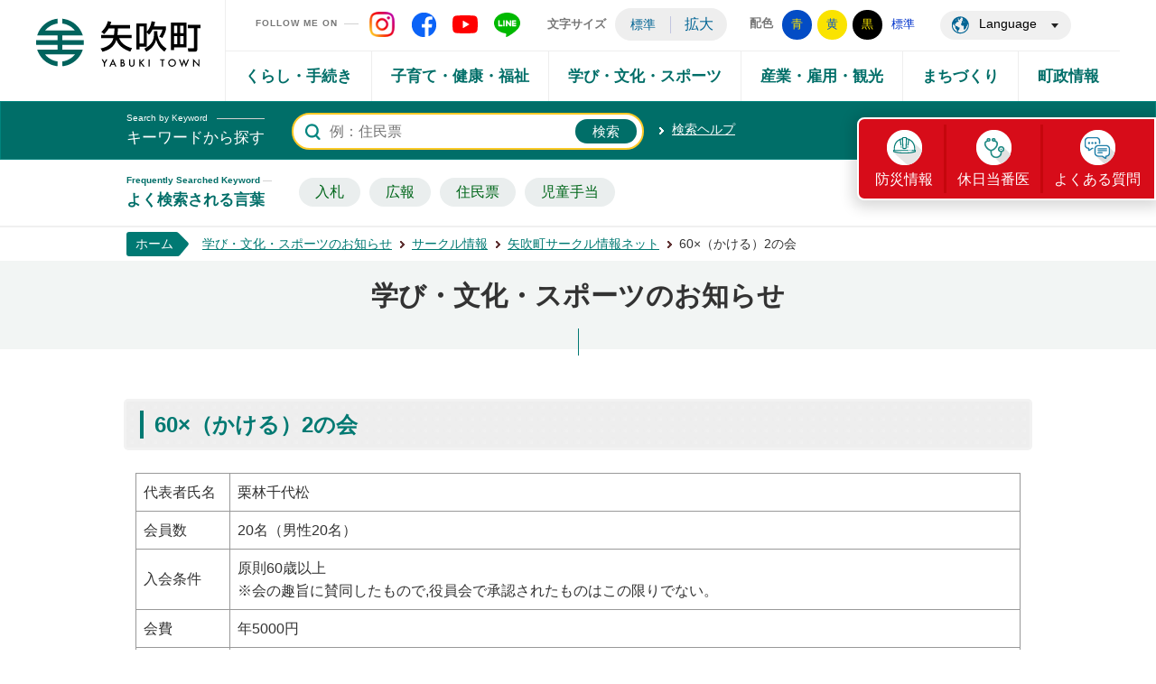

--- FILE ---
content_type: text/html
request_url: https://www.town.yabuki.fukushima.jp/page/page002769.html
body_size: 5541
content:
<!DOCTYPE html>
<html lang="ja">
<head>
<meta charset="utf-8">
<meta name="format-detection" content="telephone=no">
<meta name="viewport" content="width=1300">
<title>60×（かける）2の会&nbsp;|&nbsp;矢吹町公式ホームページ</title>
<link rel="shortcut icon" href="../favicon.ico" />
<link rel="apple-touch-icon" href="../web_clip_icon.png" />
<link rel="stylesheet" href="../skin/default/css/import.css" type="text/css" media="all" />
<link rel="stylesheet" href="../skin/common/css/print.css" type="text/css" media="print" />
<script src="../skin/common/js/jquery.js"></script>
<script src="../skin/common/js/jquery.jg.js"></script>
<script src="../skin/common/js/functions.js"></script>
<script src="../skin/common/js/plugins.js"></script>
<script src="../skin/common/js/rwdImageMaps.js"></script>
<script src="../skin/common/js/colorbox/colorbox.js"></script>
<script src="../skin/common/js/ready.common.js"></script>
<script type="text/javascript" src="../count.php?type=1&amp;code=2769&amp;career=0" id="myTypeCode"></script>
</head>
<body id="default">
	<div id="container">
		<header id="header">
			<div id="headerInner">
				<h1 id="logoTitle"><a href="../" title="矢吹町ホームページへ">矢吹町ホームページ</a></h1>
				<div id="headerContents">
					<span class="hide"><a href="#wrapper">本文へ移動する</a></span>
					<div id="tools">
						<div id="toolsInner">
							<div id="headerSns">
								<span id="snsTitle">FOLLOW ME ON</span>
								<ul>
									<li class="snsInstagram"><a href="https://instagram.com/yabuki_official?igshid=11hjuazzqgvt8" target="_blank">矢吹町 Instagram</a></li>
									<li class="snsFacebook"><a href="https://www.facebook.com/yabuki.town/" target="_blank">矢吹町 Facebook</a></li>
									<li class="snsYoutube"><a href="https://www.youtube.com/channel/UCxXoWh4iQKOp-VuzWHMYV5g" target="_blank">矢吹町 YouTube</a></li>
									<li class="snsLine"><a href="https://page.line.me/326fyesz" target="_blank">矢吹町 LINE</a></li>
								</ul>
							</div>
							<dl id="sizeChanger">
								<dt>文字サイズ</dt>
								<dd id="df"><span tabindex="0">標準</span></dd>
								<dd id="zf"><span tabindex="0">拡大</span></dd>
							</dl>
							<dl id="colorChanger">
								<dt>配色</dt>
								<dd id="bg_blue"><a href="../skin/common/css/colorChanger/bg_blue.css" title="背景を青色にします">青</a></dd>
								<dd id="bg_yellow"><a href="../skin/common/css/colorChanger/bg_yellow.css" title="背景を黄色にします">黄</a></dd>
								<dd id="bg_black"><a href="../skin/common/css/colorChanger/bg_black.css" title="背景を黒色にします">黒</a></dd>
								<dd id="bg_default"><a href="#" title="背景を白(標準)にします">標準</a></dd>
							</dl>
							<div id="foreigners">
								<span id="btnForeigners" tabindex="0">Language</span>
								<ul>
									<li><a href="https://www-town-yabuki-fukushima-jp.translate.goog/page/page002769.html?_x_tr_sl=ja&amp;_x_tr_tl=en&amp;_x_tr_hl=ja&amp;_x_tr_pto=nui" target="_blank">English</a></li>
									<li><a href="https://www-town-yabuki-fukushima-jp.translate.goog/page/page002769.html?_x_tr_sl=ja&amp;_x_tr_tl=zh-CN&amp;_x_tr_hl=ja&amp;_x_tr_pto=nui" target="_blank">简体中文</a></li>
									<li><a href="https://www-town-yabuki-fukushima-jp.translate.goog/page/page002769.html?_x_tr_sl=ja&amp;_x_tr_tl=zh-TW&amp;_x_tr_hl=ja&amp;_x_tr_pto=nui" target="_blank">繁體中文</a></li>
									<li><a href="https://www-town-yabuki-fukushima-jp.translate.goog/page/page002769.html?_x_tr_sl=ja&amp;_x_tr_tl=fr&amp;_x_tr_hl=ja&amp;_x_tr_pto=nui" target="_blank">français</a></li>
									<li><a href="https://www-town-yabuki-fukushima-jp.translate.goog/page/page002769.html?_x_tr_sl=ja&amp;_x_tr_tl=ko&amp;_x_tr_hl=ja&amp;_x_tr_pto=nui" target="_blank">한국어</a></li>
									<li><a href="https://www-town-yabuki-fukushima-jp.translate.goog/page/page002769.html?_x_tr_sl=ja&amp;_x_tr_tl=pt&amp;_x_tr_hl=ja&amp;_x_tr_pto=nui" target="_blank">Portugues</a></li>
									<li><a href="https://www-town-yabuki-fukushima-jp.translate.goog/page/page002769.html?_x_tr_sl=ja&amp;_x_tr_tl=es&amp;_x_tr_hl=ja&amp;_x_tr_pto=nui" target="_blank">Español</a></li>
									<li><a href="https://www-town-yabuki-fukushima-jp.translate.goog/page/page002769.html?_x_tr_sl=ja&amp;_x_tr_tl=th&amp;_x_tr_hl=ja&amp;_x_tr_pto=nui" target="_blank">ไทย</a></li>
								</ul>
							</div>
						</div>
					<!-- /#tools --></div>
					<nav id="gNav">
						<div id="gNavInner">
							<ul>
								<li class="nav01"><a href="../page/dir000002.html">くらし・手続き</a>
									<div class="gNavBox">
										<div class="gNavBoxInner">
											<div class="gNavBoxContents">
												<h2>くらし・手続き</h2>
												<div class="gNavBoxContentsInner">
												</div>
											</div>
										</div>
									</div>
								</li>
								<li class="nav02"><a href="../page/dir000003.html">子育て・健康・福祉</a>
									<div class="gNavBox">
										<div class="gNavBoxInner">
											<div class="gNavBoxContents">
												<h2>子育て・健康・福祉</h2>
												<div class="gNavBoxContentsInner">
												</div>
											</div>
										</div>
									</div>
								</li>
								<li class="nav03"><a href="../page/dir000004.html">学び・文化・スポーツ</a>
									<div class="gNavBox">
										<div class="gNavBoxInner">
											<div class="gNavBoxContents">
												<h2>学び・文化・スポーツ</h2>
												<div class="gNavBoxContentsInner">
												</div>
											</div>
										</div>
									</div>
								</li>
								<li class="nav04"><a href="../page/dir000005.html">産業・雇用・観光</a>
									<div class="gNavBox">
										<div class="gNavBoxInner">
											<div class="gNavBoxContents">
												<h2>産業・雇用・観光</h2>
												<div class="gNavBoxContentsInner">
												</div>
											</div>
										</div>
									</div>
								</li>
								<li class="nav05"><a href="../page/dir000006.html">まちづくり</a>
									<div class="gNavBox">
										<div class="gNavBoxInner">
											<div class="gNavBoxContents">
												<h2>まちづくり</h2>
												<div class="gNavBoxContentsInner">
												</div>
											</div>
										</div>
									</div>
								</li>
								<li class="nav06"><a href="../page/dir000007.html">町政情報</a>
									<div class="gNavBox">
										<div class="gNavBoxInner">
											<div class="gNavBoxContents">
												<h2>町政情報</h2>
												<div class="gNavBoxContentsInner">
												</div>
											</div>
										</div>
									</div>
								</li>
							</ul>
						</div>
					</nav>
				<!-- /#headerContents --></div>
			</div>
			<div id="searchBlock">
				<div id="searchBlockInner">
					<div id="searchTitle"><span class="subTitle">Search by Keyword</span><span class="innerTitle">キーワードから探す</span></div>
					<div id="searchBox">
						<div id="googleBox">
							<form id="cse-search-box" action="../search.php">
								<input type="hidden" name="cx" value="">
								<input type="hidden" name="ie" value="UTF-8">
								<input id="google_field" type="text" name="keyword" placeholder="例：住民票">
								<input id="btn_google_search" type="submit" name="sa" value="検索">
							</form>
						</div>
					</div>
					<a id="searchLink" href="#">検索ヘルプ</a>
				</div>
			</div>
			<div id="wellSearchKeyword">
				<div id="keywordTitle"><span class="subTitle">Frequently Searched Keyword</span><span class="innerTitle">よく検索される言葉</span></div>
			</div>
			<div id="emergency">
				<div id="emergencyInner">
					<ul>
						<li id="disasterBtn"><a href="../page/dir002255.html">防災情報</a></li>
						<li id="toubaniBtn"><a href="../page/page001738.html">休日当番医</a></li>
						<li id="questionBtn"><a href="../faq_ranking.php">よくある質問</a></li>
					</ul>
				</div>
			</div>
		<!-- /#header --></header>
		<div id="wrapper">
<nav id="topicpath">
			<ol>
				<li class="first"><a href="../">ホーム</a></li>
				<li><a href="dir000004.html">学び・文化・スポーツのお知らせ</a></li>
<li><a href="dir002273.html">サークル情報</a></li>
<li><a href="dir001296.html">矢吹町サークル情報ネット</a></li>
<li>60×（かける）2の会</li>
			</ol>
		<!-- /#topicpath --></nav>
<h2 id="categoryTitle"><span class="innerTitle">学び・文化・スポーツのお知らせ</span></h2>
<main id="main">
			<div id="mainContents">
<h1 id="pageTitle"><span class="innerTitle">60×（かける）2の会</span></h1>
<div id="contents">
					<table border="0">
<tbody>
<tr>
<td>代表者氏名</td>
<td>栗林千代松</td>
</tr>
<tr>
<td>会員数</td>
<td>20名（男性20名）</td>
</tr>
<tr>
<td>入会条件</td>
<td>原則60歳以上<br />※会の趣旨に賛同したもので,役員会で承認されたものはこの限りでない。</td>
</tr>
<tr>
<td>会費</td>
<td>年5000円</td>
</tr>
<tr>
<td>主な活動場所</td>
<td>セミナー会場</td>
</tr>
<tr>
<td>定例活動日</td>
<td>偶数月にセミナーを開く</td>
</tr>
<tr>
<td>活動目的</td>
<td>本会は、自己治癒力を高めるためにの活動を具体的に行い,本来人間に備えられている健康寿命で長生きのできる社会環境を作ることを目的とする。</td>
</tr>
<tr>
<td>活動内容</td>
<td>
<ol>
<li>定期的な研修会の開催。</li>
<li>積極的な外部講師を迎えての研修会（セミナー）の開催。</li>
<li>各自にあった自己治癒力の発掘と情報の発信及びコンタクト。</li>
<li>その他本会の目的を達成させるために必要な活動（事業）の開催。</li>
</ol>
</td>
</tr>
<tr>
<td>団体設立年月日</td>
<td>平成30年6月2日</td>
</tr>
</tbody>
</table>
				</div>
<div class="reference">
					<h2>問い合わせ先</h2>
					<div class="inner">
						<h3>このページに関するお問い合わせは<a href="https://www.town.yabuki.fukushima.jp/section.php?code=26">生涯学習課 中央公民館</a>です。</h3>
<p>矢吹町複合施設KOKOTTO　〒969-0213　福島県西白河郡矢吹町本町165番地</p>
<p>電話番号：0248-42-2829</p>
<a class="btn_more" href="https://www.town.yabuki.fukushima.jp/inq.php?mode=detail&amp;code=26&amp;code2=37&amp;ssl=1">メールでのお問い合わせはこちら</a>

					<!-- /.inner --></div>
				<!-- /.reference --></div>
		<div class="enquete">
			<h2>アンケート</h2>
			<div class="inner">
				<p>矢吹町ホームページをより良いサイトにするために、皆さまのご意見・ご感想をお聞かせください。<br />なお、この欄からのご意見・ご感想には返信できませんのでご了承ください。</p>
				<form action="../enq.php" method="post" target="_blank">
					<fieldset class="fieldgroup">
						<legend class="enqQ">Q.このページはお役に立ちましたか？</legend>
							<input type="radio" value="0" name="enq_q1" id="enq_q1_0" />
							<label for="enq_q1_0">非常に役に立った</label>
							<input type="radio" value="1" name="enq_q1" id="enq_q1_1" />
							<label for="enq_q1_1">役に立った</label>
							<input type="radio" value="2" name="enq_q1" id="enq_q1_2" />
							<label for="enq_q1_2">どちらともいえない</label>
							<input type="radio" value="3" name="enq_q1" id="enq_q1_3" />
							<label for="enq_q1_3">役に立たなかった</label>
					</fieldset>
					<div class="fieldgroup">
						<label for="enq" class="enqQ">ご意見・ご感想等がございましたら下記をご入力し送信ください。</label>
						<textarea id="enq" name="enq_content" rows="" cols=""></textarea>
					</div>
					<div class="btn">
						<input type="hidden" name="p_code" value="2769" />
						<input type="submit" value="送信" />
						<input type="reset" value="クリア" />
					</div>
				</form>
			</div>
		</div>
<!-- /#mainContents --></div>
<div id="pageInfo">
			<div id="pageInfoInner">
				<ul>
					<li id="counter" title="このページのアクセス数">【閲覧数】<span></span></li>
					<li id="update" title="最終更新日">【更新日】<span>2020年6月24日</span></li>
					<li id="print" title="このページを印刷する"><span tabindex="0">印刷する</span></li>
				</ul>
			</div>
		<!-- /#pageInfo --></div>
<div id="lNav">
			<ul>
<li><a href="page005971.html">歌声喫茶ともしび</a></li>
<li><a href="page009299.html">フェザント卓球会</a></li>
<li><a href="page005961.html">自彊術なでしこ会</a></li>
<li><a href="page005960.html">お茶の事始め</a></li>
<li><a href="page005889.html">JA夢みなみしらかわ女性部三神支部</a></li>
<li><a href="page005161.html">矢吹わかば太極拳</a></li>
<li><a href="page005160.html">矢吹中華太極拳愛好会</a></li>
<li><a href="page005110.html">矢吹庭球会</a></li>
<li><a href="page004562.html">矢吹蝶の里愛好会</a></li>
<li><a href="page004560.html">ゆるトレ体操クラブ</a></li>
<li><a href="page004558.html">矢吹町文化協会</a></li>
<li><a href="page004496.html">シャトルプラス矢吹</a></li>
<li><a class="active" href="page002769.html">60×（かける）2の会</a></li>
<li><a href="page002613.html">白河民商矢吹町連絡協議会</a></li>
<li><a href="page002608.html">たんぽぽ（バレーボール）</a></li>
<li><a href="page002602.html">ピンポン愛好会</a></li>
<li><a href="page002587.html">神田カラオケクラブ</a></li>
<li><a href="page002585.html">体操愛好会</a></li>
<li><a href="page002583.html">スマイル3B</a></li>
<li><a href="page002575.html">中畑3B体操愛好会</a></li>
<li><a href="page002561.html">卓球クラブ未来</a></li>
<li><a href="page002560.html">ひまわり卓球クラブ</a></li>
<li><a href="page002530.html">あぶくまサイクリングクラブ</a></li>
<li><a href="page002517.html">すずらんカラオケクラブ</a></li>
<li><a href="page002515.html">あすなろクラブ</a></li>
<li><a href="page001994.html">トロワ・リール（合唱）</a></li>
<li><a href="page001993.html">英会話喫茶“GET”</a></li>
<li><a href="page001972.html">矢吹太極拳倶楽部</a></li>
<li><a href="page001971.html">圓谷歌謡教室</a></li>
<li><a href="page001514.html">矢吹レクダンス愛好会</a></li>
<li><a href="page001460.html">矢吹スポーツ民踊ひまわり会</a></li>
<li><a href="page001459.html">矢吹グラウンドゴルフ協会</a></li>
<li><a href="page001101.html">フラすみれクラブ</a></li>
<li><a href="page001108.html">矢吹町美術愛好会</a></li>
<li><a href="page001110.html">北陵太鼓</a></li>
<li><a href="page001113.html">矢吹ペンクラブ</a></li>
<li><a href="page001116.html">みちのく1/2句会</a></li>
<li><a href="page001117.html">矢吹町郷土史研究会</a></li>
<li><a href="page001123.html">矢吹町諸流茶道連合会</a></li>
<li><a href="page001128.html">矢吹町卓球愛好会</a></li>
<li><a href="page001130.html">かえるっぱクラブ</a></li>
<li><a href="page001132.html">矢吹カメラ愛好会</a></li>
<li><a href="page001138.html">花吹流寿々蘭会</a></li>
<li><a href="page001140.html">昭和歌謡会</a></li>
<li><a href="page001142.html">ShuN-R@n GIRLS☆</a></li>
<li><a href="page001143.html">あぶくまギタークラブ</a></li>
<li><a href="page001145.html">コールあゆり</a></li>
<li><a href="page001148.html">ヨガ サークル アーサナ</a></li>
<li><a href="page001149.html">健康増進愛好会</a></li>
<li><a href="page001150.html">おはなしボランティアサークル おひさま</a></li>
<li><a href="page001151.html">特定非営利活動法人 ふれっしゅ・すてーじ</a></li>
<li><a href="page001152.html">ジャディス愛好会りんどう</a></li>
<li><a href="page001153.html">県南生協矢吹こーぷ委員会（料理サークル）</a></li>
<li><a href="page001156.html">ボーイスカウト福島連盟矢吹第一団</a></li>
<li><a href="page001157.html">中国語愛好会</a></li>
<li><a href="page001158.html">矢吹町バンド連合会</a></li>
<li><a href="page001159.html">矢吹ヶ原グリークラブ</a></li>
<li><a href="page001161.html">ジャディス愛好会 ひまわり</a></li>
</ul>

		<!-- /#lNav --></div>
<!-- /#wrapper --></div>
<!-- /#container --></div>
<footer id="footer">
	<div id="footerInner">
		<div id="footerInfo">
			<a id="footerLogo" href="../">矢吹町役場</a>
			<ul class="footerNav">
				<li><a href="https://www.google.co.jp/maps?q=37.201278,140.338608&z=15&hl=ja" target="_blank">役場案内</a></li>
				<li><a href="../section.php">各課紹介</a></li>
			</ul>
			<dl>
				<dt>住所 /</dt>
				<dd>〒969-0296 福島県西白河郡矢吹町一本木101</dd>
			</dl>
			<dl>
				<dt>電話番号 /</dt>
				<dd>0248-42-2111</dd>
			</dl>
			<dl>
				<dt>開庁時間 /</dt>
				<dd>8時30分から17時15分（※土・日・祝日を除く）</dd>
			</dl>
			<ul class="footerSns">
        		<li class="btnInstagram"><a href="https://www.instagram.com/yabuki_official/" target="_blank">Instagram</a></li>
            	<li class="btnFacebook"><a href="https://www.facebook.com/%E9%96%8B%E6%8B%93%E3%81%AE%E7%94%BA-%E7%9F%A2%E5%90%B9-514258725424418/" target="_blank">Facebook</a></li>
            	<li class="btnYoutube"><a href="https://www.youtube.com/channel/UCxXoWh4iQKOp-VuzWHMYV5g" target="_blank">Youtube</a></li>
            	<li class="btnLINE"><a href="https://page.line.me/326fyesz" target="_blank">LINE</a></li>
       		</ul>
		</div>
		<div id="footerContents">
			<div id="jinkouBox">
				<iframe id="jinkou" width="100%" height="135" src="../population/index.html" scrolling="no" title="人口" frameborder="0"></iframe>
			</div>
			<div id="footerNav">
				<ul>
					<li><a href="../page/page003118.html">コンビニプリントサービス</a></li>
					<li><a href="../sitemap.php">サイトマップ</a></li>
					<li><a href="../page/page001081.html">個人情報保護方針</a></li>
					<li><a href="../inq.php">お問い合わせ</a></li>
				</ul>
			</div>
		</div>
	</div>
	<div id="footerBottm">
		<div id="footerBottmInner">
			<p id="copyright"><span id="copyrightInner">&copy; Town of Yabuki.</span></p>
			<a id="pageTop" href="#container">このページの先頭に戻る</a>
		</div>
	</div>
	</footer>
	<div id="viewPC2SP"><a href="https://www.town.yabuki.fukushima.jp/ua.php?type=1&amp;code=2769&amp;now_type=1">スマートフォン用ページで見る</a></div>
</body>
</html>


--- FILE ---
content_type: text/html
request_url: https://www.town.yabuki.fukushima.jp/population/index.html
body_size: 272
content:
<!DOCTYPE html PUBLIC "-//W3C//DTD XHTML 1.0 Transitional//EN" "http://www.w3.org/TR/xhtml1/DTD/xhtml1-transitional.dtd">
<html lang="ja" xml:lang="ja" xmlns="http://www.w3.org/1999/xhtml">
<head>
<meta http-equiv="Content-Type" content="text/html; charset=utf-8" />
<meta http-equiv="Content-Style-Type" content="text/css" />
<meta http-equiv="Content-Script-Type" content="text/javascript" />
<meta http-equiv="X-UA-Compatible" content="IE=edge" />
<title>人口と世帯&nbsp;|&nbsp;矢吹町公式ホームページ</title>
<link rel="stylesheet" href="../skin/z99_jinkou/css/import.css" media="all" />
</head>
<body>
<div id="jinkouBox">
	<h2>人口と世帯数（令和7年12月1日）</h2>
	<div id="townIntroduction">
	<dl>
		<dt>総人口</dt>
		<dd><span class="jinkouNumber">16,716</span>人</dd>
	</dl>
	<dl>
		<dt>男性</dt>
		<dd><span class="jinkouNumber">8,318</span>人</dd>
	</dl>
	<dl>
		<dt>女性</dt>
		<dd><span class="jinkouNumber">8,398</span>人</dd>
	</dl>
	<dl>
		<dt>世帯</dt>
		<dd><span class="jinkouNumber">6,515</span>戸</dd>
	</dl>
	</div>
</div>
</body>
</html>


--- FILE ---
content_type: text/css
request_url: https://www.town.yabuki.fukushima.jp/skin/common/css/option.css
body_size: 1188
content:
@charset "UTF-8";

/*****************************************
		Calendar Inner Page
*****************************************/
.calendar_page {
	clear: both;
	width: 1000px;
	margin: 25px auto;
	position: relative;
}
.calendar_page table {
	background: #FFF;
	width: 100%;	
	border: solid 1px #CCC;
}
.calendar_page table caption {
	padding: 5px 0;
	text-align: center;
}
.calendar_page table thead th {
	padding: 5px 0;
	text-align: center;
	border-bottom: solid 1px #CCC;
	border-left: solid 1px #CCC;
	background: #FFFAE2;
}
.calendar_page table thead th.sun {
	background: #FFDFE3;
}
.calendar_page table thead th.sat {
	background: #ACD5E9;
}
.calendar_page table tbody td {
	padding: 5px 0;
	text-align: center;
	border-left: solid 1px #CCC;
	border-bottom: dotted 1px #CCC;
}
.calendar_page table td.today { background: #FFEDCB; }
.calendar_page table td a { color: #00F; }
.calendar_page table td a:visited { color: #606; }
.calendar_page table td.sun { color: #D90000; }
.calendar_page table td.sat { color: #4072A7; }
.calendar_page_prev_month,
.calendar_page_next_month {
	background: url(../img/option/page_calendar_nav.png) 0 0 no-repeat;
	background-color: #006E68;
	width: 20px;
	height: 20px;
	text-indent: 100%;
	overflow: hidden;
	white-space: nowrap;
	position: absolute;
	top: 6px;
	cursor: pointer;
	color: #FFF;
}
.calendar_page_prev_month {
	background-position: 0 0 !important;
	left: 20px;
}
.calendar_page_next_month {
	background-position: -20px 0 !important;
	right: 20px;
}
.calendar_page_prev_month:hover,
.calendar_page_next_month:hover {
	background-color: #000;
}
/*****************************************
				Open Data
*****************************************/
.openDataFileDL {
	clear: both;
	background: #FFF;
	width: 1000px;
	margin: 25px auto;
	padding: 6px;
	overflow: hidden;
	border: 1px solid #DDD;
	border-radius: 4px;
	box-sizing: border-box;
}
.openDataFileDL h2 {
	background: url("../img/option/option_line.png") 12px 50% no-repeat #000;
	padding: 0 0 0 25px;
	line-height: 46px;
	font-weight: bold;
	font-size: 120%;
	color: #FFF;
	border-radius: 4px;
}
.openDataFileDL .inner {
	padding: 8px;
}
.openDataFileDL .inner ul {
	margin: 0 0 7px 0;
	padding: 0;
	list-style: none;
}
.openDataFileDL .inner ul li {
	padding: 5px 5px 5px 20px;
	background: url(../img/parts/list_point01.png) 0 13px / 15px auto no-repeat;
	border-bottom: dotted 1px #CCC;
}
.openDataFileDL .inner ul li:last-child {
	border-bottom: none;
}
.openDataFileDL .inner ul li a {
	margin: 0 10px 0 0;
}
.openDataFileDL .inner ul li .odfExt {
	display: inline-block;
	margin: 0 10px 0 0;
	padding: 8px 12px;
	background: #0F3D90;
	border-radius: 50px;
	color: #FFF;
	font-size: 93%;
	letter-spacing: 0.1em;
	text-align: center;
	line-height: 1;
}
/*****************************************
			File Download
*****************************************/
.fileDL {
	clear: both;
	background: #FFF;
	width: 1000px;
	margin: 25px auto;
	padding: 6px;
	overflow: hidden;
	border: 1px solid #DDD;
	border-radius: 4px;
	box-sizing: border-box;
}
.fileDL h2 {
	background: url(../img/option/option_line.png) 12px 50% no-repeat #000;
	padding: 0 0 0 25px;
	line-height: 46px;
	font-weight: bold;
	font-size: 120%;
	color: #FFF;
	border-radius: 4px;
}
.fileDL .inner {
	padding: 8px;
}
.fileDL .inner ul {
	margin: 0 0 7px 0;
	padding: 0;
	list-style: none;
}
.fileDL .inner ul li {
	padding: 5px 5px 5px 33px;
	border-bottom: dotted 1px #333;
}
.fileDL .inner ul li.doc { background: url(../img/option/icon_word.gif) 5px 6px no-repeat; }
.fileDL .inner ul li.xls { background: url(../img/option/icon_excel.gif) 5px 6px no-repeat; }
.fileDL .inner ul li.pdf { background: url(../img/option/icon_pdf.gif) 5px 6px no-repeat; }
.fileDL .inner ul li.zip { background: url(../img/option/icon_zip.gif) 5px 6px no-repeat; }
.fileDL .inner ul li.docx { background: url(../img/option/icon_word.gif) 5px 6px no-repeat; }
.fileDL .inner ul li.xlsx { background: url(../img/option/icon_excel.gif) 5px 6px no-repeat; }
.fileDL .inner ul li a {
	margin: 0 10px 0 0;
}
.fileDL .adobe {
	overflow: hidden;
	_height: 1%;
}
.fileDL .adobe img {
	margin: 5px 10px 0 0;
	float: left;
	_display: inline;
}
.fileDL .adobe p {
	padding: 5px 0 0 0;
	font-size: 93%;
	line-height: 1.41;
	overflow: hidden;
	_zoom: 1;
}
/*****************************************
			FAQ Collection
*****************************************/
.faqCollection {
	clear: both;
	background: #FFF;
	width: 1000px;
	margin: 25px auto;
	padding: 6px;
	overflow: hidden;
	border: 1px solid #DDD;
	border-radius: 4px;
	box-sizing: border-box;
}
.faqCollection h2 {
	background: url(../img/option/option_line.png) 12px 50% no-repeat #000;
	padding: 0 0 0 25px;
	line-height: 46px;
	font-weight: bold;
	font-size: 120%;
	color: #FFF;
	border-radius: 4px;
}
.faqCollection .inner {
	padding: 8px;
}
.faqCollection .inner h3 {
	margin: 0 0 5px 0;
	font-size: 107%;
	font-weight: bold;
}
.faqCollection .inner ul {
	margin: 0 -8px 10px -8px;
	padding: 0 15px 10px 15px;
	list-style: none;
	border-bottom: dotted 1px #333;
}
.faqCollection .inner ul li {
	padding: 0 0 0 20px;
	background: url(../img/parts/list_point01.png) 0 6px / 15px auto no-repeat;
}
.faqCollection .inner ul li a {
	margin: 0 5px 0 0;
}
.faqCollection .inner .btn_more {
	display: inline-block;
	height: 40px;
	margin: 5px 0 0 0;
	padding: 0 10px;
	line-height: 40px;
	background-color: #006E68;
	font-size: 90%;
	font-weight: bold;
	text-decoration: none;
	text-align: center;
	color: #FFF;
}
.faqCollection .inner .btn_more:hover {
	background-color: #000;
	color: #FFF;
}
/*****************************************
			Related Pages
*****************************************/
.relPage {
	clear: both;
	background: #FFF;
	width: 1000px;
	margin: 25px auto;
	padding: 6px;
	overflow: hidden;
	border: 1px solid #DDD;
	border-radius: 4px;
	box-sizing: border-box;
}
.relPage h2 {
	background: url(../img/option/option_line.png) 12px 50% no-repeat #000;
	padding: 0 0 0 25px;
	line-height: 46px;
	font-weight: bold;
	font-size: 120%;
	color: #FFF;
	border-radius: 4px;
}
.relPage .inner {
	padding: 8px;
}
.relPage .inner ul {
	padding: 0 7px;
	list-style: none;
}
.relPage .inner ul li {
	padding: 0 0 0 20px;
	background: url(../img/parts/list_point01.png) 0 6px / 15px auto no-repeat;
}
/*****************************************
				Reference
*****************************************/
.reference {
	clear: both;
	background: #FFF;
	width: 1000px;
	margin: 25px auto;
	padding: 6px;
	overflow: hidden;
	border: 1px solid #DDD;
	border-radius: 4px;
	box-sizing: border-box;
}
.reference h2 {
	background: url(../img/option/option_line.png) 12px 50% no-repeat #000;
	padding: 0 0 0 25px;
	line-height: 46px;
	font-weight: bold;
	font-size: 120%;
	color: #FFF;
	border-radius: 4px;
}
.reference .inner {
	padding: 8px;
}
.reference .inner h3 {
	margin: 0 0 5px 0;
	font-size: 107%;
	font-weight: bold;
}
.reference .inner h3 a {
	margin: 0 5px;
}
.reference .inner .btn_more {
	display: inline-block;
	height: 40px;
	margin: 5px 0 0 0;
	padding: 0 10px;
	line-height: 40px;
	background-color: #006E68;
	font-size: 90%;
	font-weight: bold;
	text-decoration: none;
	text-align: center;
	color: #FFF;
}
.reference .inner .btn_more:hover {
	background-color: #000;
	color: #FFF;
}
/*****************************************
				Enquete
*****************************************/
.enquete {
	clear: both;
	background: #FFF;
	width: 1000px;
	margin: 25px auto;
	padding: 6px;
	overflow: hidden;
	border: 1px solid #DDD;
	border-radius: 4px;
	box-sizing: border-box;
}
.enquete h2 {
	background: url(../img/option/option_line.png) 12px 50% no-repeat #000;
	padding: 0 0 0 25px;
	line-height: 46px;
	font-weight: bold;
	font-size: 120%;
	color: #FFF;
	border-radius: 4px;
}
.enquete .inner {
	padding: 8px;
}
.enquete .inner label {
	margin: 0 10px 0 0;
}
.enquete .inner .fieldgroup {
	margin: 10px 0;
}
.enquete .inner .fieldgroup .enqQ {
	display: block;
	margin: 0 0 3px 0;
	font-weight: bold;
}
.enquete .inner .fieldgroup textarea {
	width: 100%;
	height: 70px;
	padding: 8px;
	border: solid 1px #CCC;
	box-sizing: border-box;
}
.enquete .fieldgroup span {
	display: inline-block;
	margin: 0 10px 10px 0;
	position: relative;
}
.enquete .fieldgroup span input {
	position: absolute;
	top: 0;
	opacity: 0;
	width: 100%;
	height: 100%;
}
.enquete .fieldgroup span input[type="checkbox"] + label {
	display: block;
	background: url(../img/parts/checkbox_off.png) 0 50% no-repeat;
	background-size: 14px auto;
	padding: 0 0 0 18px;
	font-weight: normal !important;
}
.enquete .fieldgroup span input[type="checkbox"]:checked + label {
	background: url(../img/parts/checkbox_on.png) 0 50% no-repeat;
	background-size: 14px auto;
}
.enquete .fieldgroup span input[type="radio"] + label {
	display: block;
	background: url(../img/parts/radio_box_off.png) 0 50% no-repeat;
	background-size: 14px auto;
	padding: 0 0 0 18px;
	font-weight: normal !important;
}
.enquete .fieldgroup span input[type="radio"]:checked + label {
	background: url(../img/parts/radio_box_on.png) 0 50% no-repeat;
	background-size: 14px auto;
}
.enquete .inner .btn {
	text-align: center;
}
.enquete .inner .btn input {
	width: 12em;
	margin: 5px;
	padding: 0 10px;
	line-height: 40px;
	background-color: #006E68;
	font-size: 90%;
	font-weight: bold;
	text-decoration: none;
	text-align: center;
	color: #FFF;
	border: none;
	cursor: pointer;
	transition: 0.2s;
}
.enquete .inner .btn input:hover {
	background-color: #000;
	color: #FFF;
}

--- FILE ---
content_type: text/css
request_url: https://www.town.yabuki.fukushima.jp/skin/common/css/base.css
body_size: 5236
content:
@charset "utf-8";

/*****************************************
			Global Setting
*****************************************/
a {
	transition: 0.2s;
}
.show {
	display: block !important;
}
/*****************************************
				Container
*****************************************/
#container {
	min-width: 1200px;
	min-height: 100%;
	position: relative;
}
/*****************************************
				Header
*****************************************/
#header {
	width: 100%;
	border-bottom: 2px solid #F0F0F0;
	position: relative;
}
#headerInner {
	width: 1200px;
	margin: 0 auto;
}
#headerContents {
	width: 990px;
	margin: 0 0 0 auto;
	border-left: 1px #EEE solid;
}
#logoTitle {
	width: 182px;
	height: 54px;
	margin: 20px 0 0 0;
	float: left;
}
#logoTitle a {
	display: block;
	width: 100%;
	height: 100%;
	background: url(../img/header/logo_title.png) 0 0 no-repeat;
	text-indent: 100%;
	overflow: hidden;
	white-space: nowrap;
}
#logoTitle a:hover {
	filter: alpha(opacity=70);
	-moz-opacity: 0.7;
	opacity: 0.7;
}
/*****************************************
				Tools
*****************************************/
#tools {
	padding: 6px 0 9px 0;
	letter-spacing: -0.4em;
}
#toolsInner {
	display: flex;
	padding: 0 0 0 33px;
}
/*****************************************
				Sns Button
*****************************************/
#headerSns {
	margin: 1px 25px 0 0;
	letter-spacing: normal;
	overflow: hidden;
	vertical-align: top;
}
#snsTitle {
	background: url("../img/parts/line_gray.jpg") 100% 54% no-repeat;
	margin: 11px 0 0 0;
	padding: 0 23px 0 0;
	color: #777;
	font-size: 62.5%;
	font-weight: bold;
	letter-spacing: 0.1em;
	float: left;
}
#headerSns ul {
	float: left;
	letter-spacing: -0.4em;
	list-style: none;
}
#headerSns li {
	display: inline-block;
	letter-spacing: normal;
	vertical-align: top;
	width: 40px;
	height: 40px;
	margin: 0 0 0 6px;
}
#headerSns li a {
	display: block;
	width: 100%;
	height: 100%;
	text-indent: 105%;
	overflow: hidden;
	white-space: nowrap;
	box-sizing: border-box;
}
.snsInstagram a {
	background: url("../img/parts/sns_instagram.png") 50% 50% no-repeat #FFF;
	border-radius: 100px;
}
.snsFacebook a {
	background: url("../img/parts/sns_facebook.png") 50% 50% no-repeat #FFF;
	border-radius: 100px;
}
.snsYoutube a {
	background: url("../img/parts/sns_youtube.png") 50% 50% no-repeat #FFF;
	border-radius: 100px;
}
.snsLine a {
	background: url("../img/parts/sns_line.png") 50% 50% no-repeat #FFF;
	border-radius: 100px;
}
#headerSns li a:hover {
	background-color: #EEE;
}
/*****************************************
			Size Changer
*****************************************/
#sizeChanger {
	margin: 3px 25px 0 0;
	text-align: left;
	vertical-align: top;
	overflow: hidden;
}
#sizeChanger dt {
	display: inline-block;
	letter-spacing: normal;
	vertical-align: top;
	margin: 0 10px 0 0;
	line-height: 36px;
	font-size: 81%;
	color: #777;
	font-weight: bold;
}
#sizeChanger dd {
	display: inline-block;
	letter-spacing: normal;
	vertical-align: top;
	background-color: #EEE!important;
	padding: 2px;
}
#sizeChanger dd#df {
	background: url("../img/parts/line_purple.jpg") 100% 50% no-repeat;
	border-radius: 100px 0 0 100px;
	font-size: 88%;
}
#sizeChanger dd#zf {
	border-radius: 0 100px 100px 0;
}
#sizeChanger dd span {
	display: block;
	min-width: 58px;
	line-height: 32px;
	padding: 0 10px;
	border-radius: 100px;
	overflow: hidden;
	text-align: center;
	text-decoration: none;
	box-sizing: border-box;
	color: #016494;
	transition: .2s;
	cursor: pointer;
}
#sizeChanger dd span:hover,
#sizeChanger dd span.active {
	background-color: #016494;
	color: #FFF;
}
/*****************************************
			Color Changer
*****************************************/
#colorChanger {
	text-align: left;
	letter-spacing: normal;
	vertical-align: top;
	overflow: hidden;
	margin: 5px 25px 0 0;
}
#colorChanger dt {
	margin: 0 10px 0 0;
	line-height: 30px;
	float: left;
	font-size: 81%;
	color: #777;
	font-weight: bold;
}
#colorChanger dd {
	display: inline-block;
	letter-spacing: normal;
	vertical-align: top;
	margin: 0 2px 0 0;
	font-size: 81%;
}
#colorChanger dd#bg_default {
	margin: 0;
}
#colorChanger dd a,
#colorChanger dd span {
	display: block;
	min-width: 33px;
	height: 33px;
	line-height: 32px;
	overflow: hidden;
	text-align: center;
	text-decoration: none;
	border-radius: 100px;
	box-sizing: border-box;
	transition: .2s;
	cursor: pointer;
}
#colorChanger dd#bg_blue a {
	background: #034CC5;
	color: #F9E300;
}
#colorChanger dd#bg_yellow a {
	background: #FAE300;
	color: #0655CC;
}
#colorChanger dd#bg_black a {
	background: #000;
	color: #F9E600;
}
#colorChanger dd#bg_default span {
	background: #FFF;
	color: #016494;
	border: 1px solid #CFCFCF;
}
#colorChanger dd a:hover,
#colorChanger dd span:hover {
	opacity: 0.7;
}
/*****************************************
			Foreigners
*****************************************/
#foreigners {
	margin: 6px 0 0 0;
	text-align: left;
	letter-spacing: normal;
	vertical-align: top;
	position: relative;
	z-index: 4000;
}
#btnForeigners {
	display: block;
	background: url("../img/header/btn_foreigner.png") 13px 50% no-repeat,
		url(../img/parts/black_arw_down.png) 90% 50% no-repeat;
	background-color: #F0F0F0;
	height: 32px;
	line-height: 29px;
	padding: 0 38px 0 43px;
	overflow: hidden;
	color: #000;
	text-align: center;
	position: relative;
	cursor: pointer;
	font-size: 87%;
	border-radius: 100px;
}
#btnForeigners:hover {
	background-color: #DEDEDE;
}
#foreigners ul {
	display: none;
	height: auto;
	padding: 10px 0 0 0;
	position: absolute;
	top: 25px;
	left: 0;
	z-index: 4000;
	overflow: hidden;
}
#foreigners ul li {
	background: #FFF;
	margin: -1px 0 0 0;
	border: 1px solid #CCC;
}
#foreigners ul li a {
	background: #FFF;
	display: block;
	padding: 3px 33px;
	text-decoration: none;
}
#foreigners ul li a:hover {
	background: #016494;
	color: #FFF;
}
/*****************************************
				Navigation
*****************************************/
#gNav {
	width: 100%;
	position: relative;
	border-top: 1px solid #EEE;
}
#gNav ul {
	display: flex;
	margin: 0 auto;
	list-style: none;
	position: relative;
}
#gNav ul li {
	border-right: 1px solid #EEE;
}
#gNav ul li:last-of-type {
	border: none;
}
#gNav ul li a {
	margin: 3px;
	height: auto;
	position: relative;
	color: #006E68;
	text-decoration: none;
	display: flex;
	text-align: center;
	justify-content: center;
	align-items: center;
	box-sizing: border-box;
	padding: 11px 18px 11px 18px;
	font-size: 106.25%;
	font-weight: bold;
}
#gNav ul li a:hover {
	background-color: #006E68;
	color: #FFF;
}
/* Drop Down */
#gNav .gNavBox {
	display: none;
	width: 100%;
	text-align: left;
	position: absolute;
	top: 54px;
	left: 0;
	z-index: 8000;
}
#gNav .gNavBoxInner {
	background-color: #006E68;
	width: 100%;
}
#gNav .gNavBoxContents {
	width: 100%;
	padding: 10px 20px 10px 20px;
	box-sizing: border-box;
	overflow: hidden;
}
#gNav .gNavBoxContents h2 {
	margin: 0 0 20px 0;
	padding: 3px 10px 10px 10px;
	font-size: 125%;
	font-weight: bold;
	color: #FFF;
	border-bottom: 2px solid #FFF;
}
#gNav .gNavBoxContentsInner {}
#gNav .gNavBoxContentsInner ul {
	display: flex;
	flex-wrap: wrap;
	list-style: none;
}
#gNav .gNavBoxContentsInner ul li {
	display: flex;
	width: 222px;
	margin: 0 20px 15px 0;
	border: none;
}
#gNav .gNavBoxContentsInner ul li:nth-of-type(4n) {
	margin-right: 0;
}
#gNav .gNavBoxContentsInner ul li a {
	display: flex;
	align-items: center;
	width: 100%;
	min-height: 50px;
	padding: 0 15px;
	line-height: 1.3;
	font-weight: bold;
	border: #FFF solid 2px;
	box-sizing: border-box;
	text-decoration: none;
	color: #FFF;
	font-size: 100%;
}
#gNav .gNavBoxContentsInner ul li a:hover {
	background-color: #FFF;
	color: #006E68;
}
/* Close Button */
#gNav .btn_close {
	display: inline-block;
	padding: 2px 4px;
	border: 2px solid #FFF; 
	color: #FFF;
	position: absolute;
	top: 10px;
	right: 50%;
	margin: 0 -480px 0 0;
	cursor: pointer;
	transition: 0.2s;
}
#gNav .btn_close:hover {
	background-color: #FFF;
	color: #006E68;
}
/*****************************************
				Search
*****************************************/
#searchBlock {
	background: #006E68;
	border: 1px solid #00847E;
	box-sizing: border-box;
}
#searchBlockInner {
	display: flex;
	width: 1000px;
	margin: 0 auto;
	padding: 10px 0;
}
#searchTitle {
	display: inline-block;
	margin: 0 30px 0 0;
	color: #FFF;
}
#searchTitle .subTitle {
	background: url("../img/parts/line_gray.jpg") 100% 53% / 53px 1px no-repeat;
	display: block;
	padding: 0 60px 0 0;
	font-size: 62.5%;
}
#searchTitle .innerTitle {
	display: block;
	font-size: 106.25%;
}
#searchBox {
	overflow: hidden;
	position: relative;
	letter-spacing: -0.4em;
	line-height: 0;
	margin: 2px 17px 0 0;
}
#googleBox {
	display: block;
	letter-spacing: normal;
	vertical-align: top;
	overflow: hidden;
	text-align: left;
	position: relative;
	line-height: 0;
}
#google_field {
	background: url("../img/parts/btn_search.png") 13px 50% no-repeat #FFF;
	width: 390px;
	height: 41px;
	line-height: 36px;
	padding: 0 87px 0 40px;
	outline: none;
	border: 2px solid #FFC926;
	border-radius: 100px;
	box-sizing: border-box;
}
input#field_search:focus {
	outline: 0;
}
#btn_google_search {
	background: #006E68;
	display: block;
	width: 68px;
	height: 27px;
	font-size: 93.75%;
	text-align: center;
	border: none;
	cursor: pointer;
	transition: 0.2s;
	position: absolute;
	top: 7px;
	right: 8px;
	z-index: 500;
	color: #FFF;
	border-radius: 100px;
	padding: 0;
	line-height: 27px;
}
#btn_google_search:hover {
	opacity: 0.7;
}
_::-webkit-full-page-media, _:future, :root #btn_search {
	outline: none !important;
	outline-offset: 0;
}
#field_search::placeholder {
	color: #666;
}
#searchLink {
	display: block;
	background: url(../img/parts/arw_right_white.png) 0 50% no-repeat;
	margin: 9px 0;
	padding: 0 0 0 14px;
	color: #FFF;
	font-size: 87.5%;
}
#searchLink:hover {
	opacity: 0.75;
}
/*****************************************
			WellSearchKeyword
*****************************************/
#wellSearchKeyword {
	display: flex;
	width: 1000px;
	margin: 0 auto;
	padding: 15px 245px 15px 0;
	box-sizing: border-box;
}
#keywordTitle {
	display: inline-block;
	margin: 0 30px 0 0;
	color: #006E68;
	font-weight: bold;
}
#keywordTitle .subTitle {
	background: url(../img/parts/line_gray.jpg) 100% 53% / 10px 1px no-repeat;
	display: block;
	padding: 0 13px 0 0;
	font-size: 62.5%;
}
#keywordTitle .innerTitle {
	display: block;
	font-size: 106.25%;
}
#wellSearchKeyword ul {
	width: 555px;
	overflow: hidden;
	list-style: none;
	letter-spacing: -0.4em;
}
#wellSearchKeyword ul li {
	margin: 5px 10px 5px 0;
	display: inline-block;
	letter-spacing: normal;
	vertical-align: top;
}
#wellSearchKeyword ul li a {
	display: block;
	background: #EAEEEE;
	padding: 0 18px;
	line-height: 32px;
	border-radius: 32px;
	color: #00661A;
	text-decoration: none;
	text-align: center;
}
#wellSearchKeyword ul li a:hover {
	background: #00661A;
	color: #FFF;
}
/*****************************************
			Emergency
*****************************************/
#emergency {
	position: absolute;
	right: 0;
	top: 130px;
}
#emergencyInner {
	background: #D70C19;
	padding: 6px 3px 6px 6px;
	border-radius: 8px 0 0 8px;
	border: 2px solid #FFF;
	box-shadow: 0 3px 15px 5px rgba(0, 0, 0, 0.15);
}
#emergencyInner ul {
	display: flex;
	list-style: none;
}
#emergencyInner ul li {
	border-right: 3px solid #C5060D;
}
#emergencyInner ul li:last-of-type {
	border: none;
}
#emergencyInner ul li a {
	display: block;
	padding: 48px 12px 3px 12px;
	color: #FFF;
	text-decoration: none;
}
#emergencyInner ul li#disasterBtn a { background: url("../img/parts/disaster_btn.png") 50% 6px no-repeat; }
#emergencyInner ul li#toubaniBtn a { background: url("../img/parts/toubani_btn.png") 50% 6px no-repeat; }
#emergencyInner ul li#questionBtn a { background: url("../img/parts/question_btn.png") 50% 6px no-repeat; }
#emergencyInner ul li a:hover {
	background-color: #930913!important;
}
/*****************************************
				Wrapper
*****************************************/
#wrapper {
	clear: both;
	padding: 0 0 417px 0;
}
/*****************************************
			Category Title
*****************************************/
#categoryTitle {
	background: url("../img/title/line_cat_title.jpg") 50% 100% no-repeat,
		url("../img/parts/bg_white.jpg") 0 100% /100% 7px no-repeat #F2F5F4;
	margin: 0 auto 48px auto;
	padding: 15px 0 42px 0;
	overflow: hidden;
	text-align: center;
}
#categoryTitle .innerTitle {
	font-size: 187.5%;
	font-weight: bold;
}
#LIVING #categoryTitle .innerTitle,
#CHILDCARE #categoryTitle .innerTitle,
#LEARNING #categoryTitle .innerTitle,
#INDUSTRY #categoryTitle .innerTitle,
#PLANNING #categoryTitle .innerTitle,
#TOWNINFO #categoryTitle .innerTitle {
	display: inline-block;
	width: 100%;
	height: 50px;
	text-indent: 100%;
	overflow: hidden;
	white-space: nowrap;
}
#LIVING #categoryTitle .innerTitle { background: url("../img/title/title_learning.png") 50% 0 no-repeat; }
#CHILDCARE #categoryTitle .innerTitle { background: url("../img/title/title_childcare.png") 50% 0 no-repeat; }
#LEARNING #categoryTitle .innerTitle { background: url("../img/title/title_learning.png") 50% 0 no-repeat; }
#INDUSTRY #categoryTitle .innerTitle { background: url("../img/title/title_industry.png") 50% 0 no-repeat; }
#PLANNING #categoryTitle .innerTitle { background: url("../img/title/title_planning.png") 50% 0 no-repeat; }
#TOWNINFO #categoryTitle .innerTitle { background: url("../img/title/title_town_info.png") 50% 0 no-repeat; }
/*****************************************
			Topicpath
*****************************************/
#topicpath {
}
#topicpath ol {
	width: 1000px;
	margin: 0 auto;
	padding: 5px 0;
	list-style: none;
	letter-spacing: -0.4em;
}
#topicpath ol li {
	margin: 0;
	display: inline-block;
	height: 27px;
	line-height: 27px;
	letter-spacing: normal;
	vertical-align: top;
	font-size: 87.5%;
}
#topicpath ol li a {
	display: block;
	margin: 0 8px 0 0;
	padding: 0 14px 0 0;
	background: url(../img/parts/topicpath_arw.png) 100% 50% no-repeat;
	color: #007972;
}
#topicpath ol li a:hover {
	text-decoration: none;
}
#topicpath ol li.first {
	margin: 0 15px 0 0;
}
#topicpath ol li.first a {
	display: block;
	background: url("../img/parts/topicpath_parts.png") 100% 50% no-repeat;
	background-color: #007973;
	height: 27px;
	line-height: 27px;
	margin: 0;
	padding: 0 17px 0 10px;
	color: #FFF;
	text-decoration: none;
	border-radius: 3px 0 0 3px;
}
#topicpath ol li.first a:hover {
	opacity: 0.7;
}
/*****************************************
				Main
*****************************************/
#main {
	width: 100%;
	position: relative;
}
#mainContents {
	overflow: hidden;
}
.optionGroup {
	overflow: hidden;
}
/*****************************************
			Local Navigation
*****************************************/
#lNav {
	width: 1000px;
	margin: 0 auto 28px auto;
}
#lNav ul {
	border: 2px solid #009A94;
	padding: 10px 5px 0 0;
	list-style: none;
	letter-spacing: -0.4em;
}
#lNav ul li {
	display: inline-block;
	letter-spacing: normal;
	vertical-align: top;
	margin: 0 0 10px 15px;
}
#lNav ul li a {
	display: block;
	background: url(../img/parts/list_point01.png) 0 7px / 13px auto no-repeat;
	padding: 0 4px 0 17px;
}
/*****************************************
			Page Title
*****************************************/
#pageTitle,
.newsTitle {
	background: url("../img/title/page_title_bg.jpg") 0 0 repeat #EEE;
	width: 970px;
	margin: 0 auto 25px auto;
	padding: 10px 15px;
	overflow: hidden;
	border: 3px solid #F2F2F2;
	border-radius: 5px;
}
#pageTitle .innerTitle,
.newsTitle .innerTitle {
	display: block;
	padding: 0 0 0 12px;
	line-height: 1.3;
	font-size: 150%;
	font-weight: bold;
	color: #007972;
	border-left: 4px solid #007972;
}
/*****************************************
				Contents
*****************************************/
#contents,
.contentsCalendar {
	width: 980px;
	margin: 0 auto 10px auto;
	padding: 0 10px;
	overflow: hidden;
	position: relative;
	z-index: 1000;
}
/*****************************************
			Contents Title
*****************************************/
#contents h2,
.contentsCalendar h2 {
	background: url("../img/title/h2_title.png") 7px 18px no-repeat #007972;
	margin: 15px -10px 8px -10px;
	padding: 6px 5px 4px 27px;
	font-size: 135%;
	font-weight: bold;
	color: #FFF;
	overflow: hidden;
	border-radius: 5px;
	border: 2px solid #F2F2F2;
}
#contents h2 a,
.contentsCalendar h2 a {
	color: #FFF;
}
#contents h2 a:hover,
.contentsCalendar h2 a:hover {
	opacity: 0.75;
}
#contents h3,
.contentsCalendar h3 {
	background: url("../img/title/h3_title.png") 9px 16px no-repeat #F4F4F4;
	border-bottom: 2px solid #009A94;
	margin: 15px -10px 8px -10px;
	padding: 5px 5px 5px 27px;
	font-size: 121%;
	font-weight: bold;
}
#contents h4,
.contentsCalendar h4 {
	margin: 15px -10px 8px -10px;
	padding: 0 6px 4px 6px;
	border-bottom: 2px solid #009A94;
	font-size: 106%;
	font-weight: bold;
}
#contents h5,
.contentsCalendar h5 {
	margin: 15px -10px 8px -10px;
	padding: 0 6px 4px 6px;
	border-bottom: dashed 1px #AAA;
	font-size: 106%;
	font-weight: bold;
}
#contents h6,
.contentsCalendar h6 {
	margin: 15px -10px 8px -10px;
	padding: 0 6px 4px 6px;
	border-bottom: dotted 1px #AAA;
	font-size: 106%;
	font-weight: bold;
}
#contents h2:first-child,
#contents h3:first-child,
#contents h4:first-child,
#contents h5:first-child,
#contents h6:first-child,
.contentsCalendar h2:first-child,
.contentsCalendar h3:first-child,
.contentsCalendar h4:first-child,
.contentsCalendar h5:first-child,
.contentsCalendar h6:first-child {
	margin-top: 0;
}
/*****************************************
			List Index
*****************************************/
.list_index {
	clear: both;
	margin: 0 0 20px 0;
}
.list_index ul {
	margin: 0 !important;
	padding: 0 !important;
	list-style: none;
}
.list_index ul li {
	margin: 0 !important;
	padding: 6px 3px 6px 24px !important;
	background-position: 6px 13px !important;
	border-bottom: 1px dotted #CCC;
}
.list_index ul li p {
	margin: 2px 0 0 0 !important;
	font-size: 93%;
}
/*****************************************
			News List Index
*****************************************/
.newsListIndex {
	clear: both;
	margin: 0 0 20px 0;
}
.newsListIndex dl {
	padding: 6px 3px 6px 24px !important;
	list-style: none;
	background: url(../img/parts/list_point01.png) 5px 11px / 16px auto no-repeat;
	border-bottom: 1px dotted #CCC;
}
.newsListIndex dl dt {
	font-size: 93%;
}
.newsListIndex dl dd {
}
.newsListIndex dl dd p {
	margin: 2px 0 0 0 !important;
	font-size: 93%;
}
/*****************************************
			Directory News
*****************************************/
#dirNews {
	width: 1000px;
	margin: 0 auto 25px auto;
	border-bottom: 2px solid #007972;
	overflow: hidden;
	position: relative;
}
#dirNews h3 {
	background: #007972;
	margin: 0 0 5px 0;
	padding: 6px 5px 6px 13px;
	font-size: 135%;
	font-weight: bold;
	color: #FFF;
	overflow: hidden;
	border-radius: 5px;
}
#dirNewsList {
	height: 200px;
	margin: 0 auto;
	overflow: auto;
	position: relative;
	border-top: none;
}
#dirNews dl {
	padding: 10px 5px 10px 0;
	border-top: 1px dotted #666;
	overflow: hidden;
}
#dirNews dl:last-of-type {
	border-top: none;
}
#dirNews dl dt {
	width: 10.5em;
	padding: 0 0 0 0.5em;
	float: left;
}
#dirNews dl dd {
	margin: 0 0 0 11em;
}
/*****************************************
			Directory Index
*****************************************/
#dir,
#dirRel {
	width: 1000px;
	margin: 0 auto;
	overflow: hidden;
	letter-spacing: -0.4em;
}
.dirIndex,
#dirRelInfo,
.dirRelIndex {
	width: 312px;
	margin: 0 20px 20px 0;
	padding: 2px;
	background: #FFF;
	border: 2px solid #1B7FA8;
	display: inline-block;
	letter-spacing: normal;
	vertical-align: top;
	overflow: hidden;
}
.dirIndex:nth-child(3n),
#dirRelInfo:nth-child(3n),
.dirRelIndex:nth-child(3n) {
	margin-right: 0;
}
.dirIndex h3,
#dirRelInfo h3,
.dirRelIndex h3 {
	background-color: #1B7FA8;
	padding: 8px 10px;
	color: #FFF;
	font-size: 100%;
	font-weight: bold;
	line-height: 1.41;
	overflow: hidden;
}
.dirIndex h3 a,
#dirRelInfo h3 a,
.dirRelIndex h3 a {
	color: #FFF;
	display: block;
}
.dirIndex h3 a:hover,
#dirRelInfo h3 a:hover,
.dirRelIndex h3 a:hover {
	color: #FF0;
}
#dirRelInfo { border: 2px solid #1B7FA8; }
.dirRelIndex { border: 2px solid #1B7FA8; }
#dirRelInfo h3 { background-color: #1B7FA8; }
.dirRelIndex h3 { background-color: #1B7FA8; }
.dirIndex p,
#dirRelInfo p,
.dirRelIndex p {
	margin: 8px 0;
	padding: 0 10px;
	line-height: 1.41;
}
.dirIndex ul,
#dirRelInfo ul,
.dirRelIndex ul {
	margin: 8px 10px;
	list-style: none;
	border-bottom: 1px dotted #666;
}
.dirIndex ul li,
#dirRelInfo ul li,
.dirRelIndex ul li {
	border-top: 1px dotted #666;
}
.dirIndex ul li a,
#dirRelInfo ul li a,
.dirRelIndex ul li a {
	background: url(../img/parts/list_point01.png) 3px 11px / 15px auto no-repeat;
	padding: 5px 5px 5px 22px;
	display: block;
	text-decoration: none;
}
.dirIndex ul li a:hover,
#dirRelInfo ul li a:hover,
.dirRelIndex ul li a:hover {
	background-color: #EEE;
}
.dirIndex ul li p,
#dirRelInfo ul li p,
.dirRelIndex ul li p {
	display: block;
	margin: 2px 0 !important;
	padding: 0 0 0 5px;
	border-left: solid 3px #1B7FA8;
	float: none;
	clear: both;
}
/*****************************************
		Directory Index Contents
*****************************************/
.dirIndexContents {
	overflow: hidden;
}
.dirIndexImage .dirIndexContents {}
.dirIndexImage .dirIndexContents img {
	display: block;
	margin: 8px auto 15px auto;
	max-width: 100%;
	height: auto;
}
.dirIndexImage {
	width: 312px;
	margin: 0 20px 20px 0;
	padding: 2px;
	background: #FFF;
	border: 2px solid #1B7FA8;
	display: inline-block;
	letter-spacing: normal;
	vertical-align: top;
	overflow: hidden;
}
.dirIndexImage h3 {
	background-color: #1B7FA8;
	padding: 8px 10px;
	color: #FFF;
	font-size: 100%;
	font-weight: bold;
	line-height: 1.41;
	overflow: hidden;
}
.dirIndexImage h3 a {
	color: #FFF;
	display: block;
}
.dirIndexImage h3 a:hover {
	color: #FF0;
}
.dirIndexImage p {
	margin: 8px 0;
	padding: 0 10px;
	line-height: 1.41;
}
.dirIndexImage ul {
	margin: 8px 10px;
	list-style: none;
	border-bottom: 1px dotted #666;
}
.dirIndexImage ul li {
	border-top: 1px dotted #666;
}
.dirIndexImage ul li a {
	background: url(../img/parts/list_point01.png) 3px 11px / 15px auto no-repeat;
	padding: 5px 5px 5px 22px;
	display: block;
	text-decoration: none;
}
.dirIndexImage ul li a:hover {
	background-color: #EEE;
}
.dirIndexImage ul li p {
	display: block;
	margin: 2px 0 !important;
	padding: 0 0 0 5px;
	border-left: solid 3px #1B7FA8;
	float: none;
	clear: both;
}
/*****************************************
		Directory Image Box List
*****************************************/
.dirImageBoxList {
	margin: 0 0 25px 0;
	padding: 0 0 25px 0;
	letter-spacing: normal;
	border-bottom: dotted 3px #CCC;
}
.dirImageBoxList:last-of-type {
	margin-bottom: 0;
	padding-bottom: 0;
	border-bottom: none;
}
.dirImageBoxList.boxPage {
	margin: 0 0 10px 0;
	padding-bottom: 0;
	border-bottom: none;
}
.dirImageBoxList .dirTitle {
	background: #006E68;
	margin: 15px 0 8px 0;
	padding: 4px 5px 5px 15px;
	font-size: 135%;
	font-weight: bold;
	color: #FFF;
	border-radius: 5px;
}
.dirImageBoxList .dirTitle a {
	color: #FFF;
}
.dirImageBoxList .dirTitle a:hover {
	color: #FF0;
}
.dirImage {
	margin: 0 0 8px 0;
	padding: 1px;
	border: solid 3px #006E68;
}
.dirImage img {
	max-width: 100%;
	height: auto;
}
.dirImageBoxList p {
	margin: 0 0 12px 0;
}
.dirImageBoxList .dirImageBox {
	margin: 0 0 10px 0;
	padding: 8px;
	border: solid 1px #666;
	overflow: hidden;
}
.dirImageBoxList .dirImageBox:last-child {
	margin-bottom: 0;
}
.dirImageBoxList .dirImageBox .dirThumbImage {
	width: 300px;
	float: left;
}
.dirImageBoxList .dirImageBox .dirThumbImage img {
	display: block;
	max-width: 100%;
	height: auto;
}
.dirImageBoxList .dirImageBox .dirImageBoxContents {
	margin: 0 0 0 308px;
}
.dirImageBoxList .dirImageBox .dirImageBoxContents .dirPageTitle {
	margin: 0 0 5px 0;
	padding: 6px 8px;
	background: #006E68;
	font-size: 108%;
	font-weight: bold;
	color: #FFF;
}
.dirImageBoxList .dirImageBox .dirImageBoxContents .dirPageTitle a {
	color: #FFF;
}
.dirImageBoxList .dirImageBox .dirImageBoxContents .dirPageTitle a:hover {
	color: #FF0;
}
.dirImageBoxList .dirImageBox .dirImageBoxContents p {
	margin-bottom: 0;
	padding: 0 8px;
}
/*****************************************
		Directory Index Q&A
*****************************************/
#dirIndexImageQA,
#dirIndexQA {
	width: 992px;
	margin: 0 0 20px 0;
	padding: 2px;
	background: #FFF;
	border: 2px solid #006E68;
	letter-spacing: normal;
	vertical-align: top;
	overflow: hidden;
}
#dirIndexImageQA h3,
#dirIndexQA h3 {
	background-color: #006E68;
	padding: 8px 10px;
	color: #FFF;
	font-size: 100%;
	font-weight: bold;
	line-height: 1.41;
	overflow: hidden;
}
#dirIndexImageQA h3 a,
#dirIndexQA h3 a {
	color: #FFF;
	display: block;
}
#dirIndexImageQA h3 a:hover,
#dirIndexQA h3 a:hover {
	color: #FF0;
}
#dirIndexImageQABox,
#dirIndexQABox {
	padding: 8px 10px 5px 10px;
}
#searchQA {
	padding: 0 5px;
	width: 957px;
	height: 38px;
	line-height: 38px;
	border: solid 2px #006E68;
	overflow: hidden;
}
#field_search_QA {
	width: 920px;
	height: 38px;
	line-height: 38px;
	border: none;
	float: left;
}
#btn_search_QA {
	width: 35px;
	height: 38px;
	display: inline-block;
	vertical-align: top;
	background: url(../img/parts/btn_search.png) 50% 50% no-repeat;
	border: none;
	text-indent: 200%;
	overflow: hidden;
	white-space: nowrap;
	cursor: pointer;
}
#btn_search_QA:hover {
	filter: alpha(opacity=70);
	-moz-opacity: 0.7;
	opacity: 0.7;
}
#dirIndexImageQA ul,
#dirIndexQA ul {
	margin: 8px 0;
	list-style: none;
	border-bottom: 1px dotted #666;
}
#dirIndexImageQA ul li,
#dirIndexQA ul li {
	border-top: 1px dotted #666;
}
#dirIndexImageQA ul li a,
#dirIndexQA ul li a {
	background: url(../img/parts/list_point01.png) 4px 11px /15px auto no-repeat;
	padding: 5px 5px 5px 22px;
	display: block;
	text-decoration: none;
}
#dirIndexImageQA ul li a:hover,
#dirIndexQA ul li a:hover {
	background-color: #EEE;
}
/*****************************************
			Page Information
*****************************************/
#pageInfo {
	margin: 0 0 30px 0;
}
#pageInfo ul {
	width: 1000px;
	margin: 0 auto;
	list-style: none;
	letter-spacing: -0.4em;
	font-size: 93%;
	color: #000;
	overflow: hidden;
}
#pageInfo ul li {
	display: inline-block;
	vertical-align: top;
	letter-spacing: normal;
	margin: 0 0 0 40px;
	line-height: 46px;
}
#pageInfo ul li:first-of-type {
	margin-left: 0;
}
#pageInfo ul li#print {
	float: right;
}
#print span {
	display: block;
	background: url(../img/parts/icon_print.png) 25px 50% no-repeat #006E68;
	padding: 0 20px 0 68px;
	color: #FFF;
	border-radius: 3px;
	cursor: pointer;
	transition: 0.2s;
}
#print span:hover {
	background-color: #000!important;
}
/*****************************************
				Footer
*****************************************/
#footer {
	background: url("../img/parts/bg_gray.jpg") 0 0 / 50% 100% no-repeat,
		url("../img/parts/bg_green.jpg") 50% 0 / 100% 100% no-repeat;
	clear: both;
	width: 100%;
	min-height: 417px; 
	margin: -417px 0 0 0;
	position: relative;
	overflow: hidden;
}
#footerInner {
	display: flex;
	width: 1000px;
	margin: 0 auto 0 auto;
	overflow: hidden;
}
#footerInfo {
	background: #F2F5F4;
	width: 406px;
	padding: 30px 0;
}
#footerInfo ul.footerNav {
	float: right;
	width: 200px;
	list-style: none;
	overflow: hidden;
}
#footerInfo ul.footerNav li {
	float: left;
	font-size: 90%;
}
#footerInfo ul.footerNav li a {
	display: block;
	background: #00847E;
	color: #FFF;
	line-height: 140%;
	padding: 5px 15px;
	margin: 0 5px;
	border-radius: 50px;
	overflow: hidden;
	text-decoration: none;
}
#footerLogo {
	float: left;
	background: url(../img/footer/footer_logo.png) 0 0 no-repeat;
	width: 189px;
	height: 32px;
	display: block;
	margin: 0 0 15px 8px;
	text-indent: 100%;
	overflow: hidden;
	white-space: nowrap;
}
#footerLogo:hover {
	opacity: 0.7;
}
#footerInfo dl {
	clear: both;
	margin: 0 0 0 30px;
	padding: 0 0 18px 0;
	line-height: 1.4;
}
#footerInfo dl dd {
	margin: 0 0 0 1em;
}
#footerContents {
	background: #006E68;
	width: 594px;
	padding: 30px 0 30px 27px;
	overflow: hidden;
	box-sizing: border-box;
}
#footerInfo ul.footerSns {
	margin: 0 0 0 30px;
	list-style: none;
	overflow: hidden;
}
#footerInfo ul.footerSns li {
	float: left;
	margin: 0 10px 0 0;
	width: 37px;
	height: 37px;
}
#footerInfo ul.footerSns li a {
	display: block;
	width: 100%;
	height: 100%;
	text-indent: 100%;
	overflow: hidden;
	white-space: nowrap;
}
#footerInfo ul.footerSns li.btnInstagram a {
	background: url(../img/footer/footer_instagram.png) 0 0 no-repeat;
}
#footerInfo ul.footerSns li.btnFacebook a {
	background: url(../img/footer/footer_facebook.png) 0 0 no-repeat;
}
#footerInfo ul.footerSns li.btnYoutube a {
	background: url(../img/footer/footer_youtube.png) 0 0 no-repeat;
}
#footerInfo ul.footerSns li.btnLINE a {
	background: url(../img/footer/footer_LINE.png) 0 0 no-repeat;
}
/*****************************************
			Jinkou Box
*****************************************/
#jinkouBox h2 {
	margin: 0 0 8px 0;
	color: #FFF;
	font-size: 118.75%;
}
#townIntroduction {
	display: flex;
	background: #FFF;
	width: 100%;
	box-sizing: border-box;
	border-radius: 5px;
}
#townIntroduction dl {
	background: url("../img/footer/jinkou_line.jpg") 100% 50% no-repeat;
	width: calc(100% / 4);
	padding: 10px 0;
	text-align: center;
}
#townIntroduction dl:last-of-type {
	background: none;
}
#townIntroduction dl dt {
	color: #007972;
	font-size: 106.25%;
}
#townIntroduction dl dd .jinkouNumber {
	margin: 0 3px 0 0;
	font-size: 175%;
}
/*****************************************
			  Footer Nav
*****************************************/
#footerNav {
	margin: 10px 0 0 0;
}
#footerNav ul {
	display: flex;
	justify-content: space-between;
	flex-wrap: wrap;
	list-style: none;
}
#footerNav ul li {
	background: url("../img/parts/dot_line.png") 0 100% repeat-x;
	width: 257px;
	vertical-align: top;
	padding: 2px 0;
}
#footerNav ul li a {
	display: block;
	background: url("../img/parts/list_dot_white.png") 3px 50% no-repeat;
	padding: 7px 17px;
	line-height: 30px;
	font-size: 106.25%;
	color: #FFF;
	text-decoration: none;
}
#footerNav ul li a:hover {
	background-color: #000;
	color: #FFF;
}
/*****************************************
			   Footer Bottm
*****************************************/
#footerBottm {
	background: #FFF;
}
#footerBottmInner {
	width: 1000px;
	margin: 0 auto;
	height: 140px;
	letter-spacing: -0.4em;
}
/*****************************************
			   Copy Right
*****************************************/
#copyright {
	display: inline-block;
	line-height: 140px;
	padding: 0 0 0 14px;
	font-size: 76%;
	font-weight: bold;
	clear: both;
	position: relative;
	z-index: 1000;
	letter-spacing: normal;
	vertical-align: top;
}
#copyrightInner {
	background: url("../img/parts/line_gray.jpg") 100% 50% / 587px 1px no-repeat;
	padding: 0 590px 0 0;
}
/*****************************************
				PageTop
*****************************************/
#pageTop {
	display: inline-block;
	background: url("../img/parts/page_top_arw.png") 30px 50% no-repeat #EEE;
	color: #007973;
	text-decoration: none;
	font-weight: bold;
	margin: 48px 0 0 8px;
	padding: 9px 20px 9px 62px;
	border-radius: 100px;
	letter-spacing: normal;
	vertical-align: top;
}
#pageTop:hover {
	opacity: 0.75;
}

--- FILE ---
content_type: text/css
request_url: https://www.town.yabuki.fukushima.jp/skin/common/css/global.css
body_size: 1855
content:
@charset "utf-8";

/*****************************************
			Global Setting
*****************************************/
html {
	color: #333;
	height: 100%;
}
body {
	font-size: 100%;
	font-family: sans-serif;
	line-height: 1.61;
	height: 100%;
}
/* Link */
a:link { color: #03C; }
a:visited { color: #606; }
a:hover { color: #C03; }
a:active { color: #F00; }
/* Update Icon */
.i_new {
	margin: 0 0 0 10px;
	font-weight: bold;
	color: #D33;
	display: inline-block;
	vertical-align: top;
}
.i_ess {
	margin: 0 0 0 10px;
	font-weight: bold;
	color: #A85D00;
	display: inline-block;
	vertical-align: top;
}
.i_urg {
	margin: 0 0 0 10px;
	font-weight: bold;
	color: #1448A8;
	display: inline-block;
	vertical-align: top;
}
/* Font Size */
.fs_xsmall { font-size: 71%; }
.fs_small { font-size: 86%; }
.fs_medium { font-size: 100%; }
.fs_large { font-size: 129%; }
.fs_xlarge { font-size: 171%; }
.fs_xxlarge { font-size: 214%; }
/* Image Rollover Opacity */
a:hover img {
	filter: alpha(opacity=70);
	-moz-opacity: 0.7;
	opacity: 0.7;
}
/* Hide Element */
.hide { 
	display: none;
}
/*****************************************
	WYSIWYG Contents Inner Elements
*****************************************/
#contents {
	word-break: break-word;
}
#contents p,
#contents ul,
#contents ol,
#contents table,
.contentsCalendar p,
.contentsCalendar ul,
.contentsCalendar ol,
.contentsCalendar table {
	margin: 0 0 15px 0;
}
#contents ul,
.contentsCalendar ul { list-style: none; }
#contents ul li,
.contentsCalendar ul li {
	background: url(../img/parts/list_point01.png) 20px 7px / 16px auto no-repeat;
	padding: 2px 0 2px 2.5em;
}
#contents ol,
.contentsCalendar ol {
	padding: 0 0 0 2.5em;
}
#contents table caption {
	padding: 8px 0;
	font-weight: bold;
}
#contents table th,
#contents table td,
.contentsCalendar table th,
.contentsCalendar table td {
	padding: 8px;
	border: solid 1px #999;
}
#contents table th,
.contentsCalendar table th {
	background: #F1F6FF;
}
#contents table td p:last-of-type,
#contents table td ul:last-of-type,
#contents table td ol:last-of-type,
.contentsCalendar table td p:last-of-type,
.contentsCalendar table td ul:last-of-type,
.contentsCalendar table td ol:last-of-type{
	margin-bottom: 0;
}
#contents table.base_table th,
#contents table.base_table td,
.contentsCalendar table.base_table th,
.contentsCalendar table.base_table td {
	padding: 5px !important;
	border: solid 1px #999 !important;
}
#contents table.table_layout th,
#contents table.table_layout td,
.contentsCalendar table.table_layout th,
.contentsCalendar table.table_layout td {
	border: none;
	padding: 0;
}
#contents img,
.contentsCalendar img {
	max-width: 100%;
	height: auto;
}
/*****************************************
		Access Google Map Button
*****************************************/
#btnAccessGMap {
	margin: 0 0 10px 0;
	text-align: right;
}
#btnAccessGMap a {
	padding: 5px;
	display: inline-block;
	/display: inline;
	/zoom: 1;
	background: #F7F7F7;
	border: solid 2px #CCC;
}
/*****************************************
		Google Map Embed
*****************************************/
#gmap_embed {
	margin: 0 auto 25px auto;
	height: 400px;
	border: solid 1px #CCC;
}
/*****************************************
			Video Embed
*****************************************/
/* Video Responsive */
.videoEmbedBlock {
	margin: 25px auto;
	width: 1000px;
}
.video_embed {
    padding-top: 56.25%;
    width: auto;
    height: 0;
    position: relative;
	text-align: center;
}
.video_embed iframe {
    width: 100%;
    height: 100%;
    position: absolute;
    top: 0;
    left: 0;
}
/* for USTREAM */
.video_embed a {
	margin: 0 auto;
}
/*****************************************
		Map Link Button
*****************************************/
.linkMapBox {
	width: 970px;
	margin: 25px auto;
	padding: 12px;
	background: #FFF;
	border: solid 3px #CCC;
}
.linkMapBox .linkMapDesc {
	font-size: 114%;
	font-weight: bold;
}
.mapOverview {
	padding: 12px 15px;
	border-top: dotted 1px #CCC;
	overflow: hidden;
}
.linkMapBox .mapOverview {
	margin: 5px 0 0 0;
	padding: 12px 0 0 0;
}
.mapOverview p,
.mapOverview ul,
.mapOverview ol,
.mapOverview table {
	margin: 0 0 10px 0;
}
.mapOverview caption {
	margin: 0 0 5px 0 !important;
	font-weight: bold;
}
.mapOverview ul { list-style: none; }
.mapOverview ul li {
	background: url(../img/parts/list_point02.png) 18px 8px no-repeat;
	padding: 4px 0 4px 2.5em;
}
.mapOverview ol {
	padding: 0 0 0 2.5em;
}
.mapOverview table th,
.mapOverview table td {
	padding: 5px;
	border: solid 1px #999;
}
.mapOverview table.base_table th,
.mapOverview table.base_table td {
	padding: 5px !important;
	border: solid 1px #999 !important;
}
.mapOverview table.table_layout th,
.mapOverview table.table_layout td {
	border: none;
	padding: 0;
}
.mapOverview table th { background-color: #F3F3F3; }
.mapOverviewImage {
	margin: 0 10px 0 0;
	width: 25%;
	float: left;
}
.mapOverviewImage a {
	display: inline !important;
	padding: 0 !important;
	border-left: none !important;
}
.mapOverviewImage img {
	max-width: 100% !important;
	height: auto !important;
}
.mapOverviewContents {
	float: left;
}
/*****************************************
		Map Information Window
*****************************************/
.mapInfoWindow {
	width: 350px;
	line-height: 1.43;
	word-break: break-word;
}
.mapInfoWindow p,
.mapInfoWindow ul,
.mapInfoWindow ol,
.mapInfoWindow table {
	margin: 0 0 10px 0;
}
.mapInfoWindow caption {
	margin: 0 0 5px 0 !important;
	font-weight: bold;
}
.mapInfoWindow ul { list-style: none; }
.mapInfoWindow ul li {
	background: url(../img/parts/list_point01.png) 12px 5px no-repeat;
	padding: 4px 0 4px 2.5em;
}
.mapInfoWindow ol {
	padding: 0 0 0 2.5em;
}
.mapInfoWindow table th,
.mapInfoWindow table td {
	padding: 5px;
	border: solid 1px #999;
}
.mapInfoWindow table.base_table th,
.mapInfoWindow table.base_table td {
	padding: 5px !important;
	border: solid 1px #999 !important;
}
.mapInfoWindow table.table_layout th,
.mapInfoWindow table.table_layout td {
	border: none;
	padding: 0;
}
.mapInfoWindow table th { background-color: #F3F3F3; }
.mapInfoWindowTitle {
	margin: 5px 0 10px 0;
	padding: 0 0 5px 0;
	border-bottom: solid 1px #CCC;
	text-align: center;
	font-size: 114%;
	font-weight: bold;
}
.mapInfoWindowImage {
	margin: 0 0 10px 0;
	text-align: center;
}
.mapInfoWindowImage img {
	max-width: 50% !important;
	height: auto !important;
}
.mapInfoWindowContents {
	margin: 0 0 10px 0;
}
.mapRouteLink {
	margin: 10px 0 0 0;
	text-align: center;
}
.mapRouteLink a {
	display: block;
	padding: 5px 0;
	background: #000;
	text-align: center;
	text-decoration: none;
	color: #FFF;
}
.mapRouteLink a:hover {
	background: #C03;
}
/*****************************************
			Search Suggest
*****************************************/
.ui-autocomplete {
	background: #FFF;
	border: solid 1px #CCC;
}
.ui-autocomplete .ui-menu-item .ui-corner-all {
	margin: 0 !important;
	padding: 4px !important;
}
.ui-menu {
	list-style: none;
	padding: 2px;
	margin: 0;
	display: block;
	outline: none
}
.ui-menu .ui-menu-item a {
	text-decoration: none;
	display: block;
	line-height: 1.5;
	zoom: 1;
	font-weight: normal
}
.ui-autocomplete .ui-menu-item .ui-state-focus {
	cursor: pointer;
	background: #F2F2F2;
	color: #C03;
}
.ui-autocomplete{ 
	position:absolute;
	top: 0;
	left: 0;
	cursor: default
}
* html .ui-autocomplete{ 
	width: 1px;
}
.ui-helper-hidden-accessible {
	display: none;
}
/*****************************************
			Social Buttons
*****************************************/
#social {
	width: 1000px;
	margin: 10px auto 20px auto;
	letter-spacing: -0.4em;
	text-align: right;
}
#social div {
	letter-spacing: normal;
	display: inline-block;
	vertical-align: top;
}
#social .LINE {
	width: 97px;
	height: 22px;
}
#social .LINE a {
	display: block;
	width: 100%;
	height: 100%;
	text-indent: 100%;
	overflow: hidden;
	white-space: nowrap;
	background: url(../img/parts/btn_LINE.png) 0 0 no-repeat;
}
/*****************************************
			Weblio
*****************************************/
#weblio_rws_ah {
	margin: 25px 0 0 0;
	padding: 0 2px 0 2px;
	border: #C0C0C0 solid 1px;
}
#weblio_rws_rh p {
	padding: 1px 0 3px 2px;
	font-size: 86%;
}
#weblio_rws_rh p a { color: #333; }
/*****************************************
			SP Link In PC
*****************************************/
#viewPC2SP {
	display: none;
	width: 100%;
	position: fixed;
	top: 0;
	left: 0;
	z-index: 9999999;
}
#viewPC2SP a {
	display: block;
	padding: 0.5em 0;
	width: 100%;
	background-image: linear-gradient(#F9F9F9 40%, #CCCCCC 100%);
	border-bottom: solid 1px #333;
	font-size: 4em;
	font-weight: bold;
	color: #333;
	text-align: center;
	text-decoration: none;
	text-shadow: 2px 2px 2px #FFF;
	box-shadow: 2px 2px 3px #333;
}
/*****************************************
		Blank Window Icon
*****************************************/
.icon_blank {
	margin: 0 5px 0 0;
	padding: 0 17px 0 0;
	background: url(../img/parts/icon_blank.png) 100% 90% no-repeat;
}
/*****************************************
			rs Player
*****************************************/
#rsPlayer {
	display: none;
	letter-spacing: normal;
	position: absolute;
	top: 52px;
	left: 12px;
}
.rsbtn.rsexpanded .rsbtn_exp {
	display: inline-block !important;
}

--- FILE ---
content_type: text/css
request_url: https://www.town.yabuki.fukushima.jp/skin/z99_jinkou/css/jinkou.css
body_size: 801
content:
@charset "utf-8";

/*****************************************
			HTML Setting
*****************************************/
html,
body {
	background: transparent !important;
	background-color: transparent !important;
}
/*****************************************
			Jinkou Box
*****************************************/
#jinkouBox h2 {
	background: #006E68;
	width: 100%;
	margin: 0 0 8px 0;
	color: #FFF;
	font-size: 120.75%;
}
#townIntroduction {
	display: flex;
	background: #FFF;
	width: 100%;
	box-sizing: border-box;
	border-radius: 5px;
}
#townIntroduction dl {
	background: url(../../common/img/footer/jinkou_line.jpg) 100% 50% no-repeat;
	width: calc(100% / 4);
	padding: 10px 0;
	text-align: center;
}
#townIntroduction dl:last-of-type {
	background: none;
}
#townIntroduction dl dt {
	color: #007972;
	font-size: 106.25%;
}
#townIntroduction dl dd .jinkouNumber {
	margin: 0 3px 0 0;
	font-size: 175%;
}
/*****************************************
			Town Introduction
*****************************************
#townIntroduction {
	width: 320px;
	margin: 0 auto;
	line-height: 1.5;
	overflow: hidden;
}
#townIntroductionInner {
	background: #BFE1EC;
	padding: 10px 6px 6px 6px;
	border-radius: 6px;
}
#townIntroductionInner h2 {
	background: url(../img/jinkou_title.png) 0 0 no-repeat;
	width: 232px;
	height: 71px;
	margin: 0 auto;
	white-space: nowrap;
	text-indent: 100%;
	overflow: hidden;
}
#townIntroductionContents {
	background: #FBFBFB;
	padding: 0 12px;
	border-radius: 6px;
	border-bottom: 1px solid #00A3D9;
	overflow: hidden;
}
#townIntroduction dl {
	width: 141px;
	height: 106px;
	font-weight: bold;
	color: #000;
	float: left;
	position: relative;
	overflow: hidden;
}
#townIntroduction dl:nth-of-type(1) {
	background: url(../img/jinkou01.png) 5px 10px no-repeat, url(../img/dot_skyblue.png) 100% 50% no-repeat, url(../img/dot_line.png) 0 100% repeat-x;
	background-size: auto, 1px 90px, auto;
	padding: 0 1px 2px 0;
}
#townIntroduction dl:nth-of-type(2) {
	background: url(../img/jinkou02.png) 8px 10px no-repeat, url(../img/dot_skyblue.png) 0 50% no-repeat, url(../img/dot_line.png) 0 100% repeat-x;
	background-size: auto, 1px 90px, auto;
	padding: 0 0 2px 1px;
}
#townIntroduction dl:nth-of-type(3) {
	/* background: url(../img/jinkou03.png) 10px 10px no-repeat, url(../img/dot_skyblue.png) 100% 50% no-repeat; 
	background: url(../img/dot_skyblue.png) 100% 50% no-repeat;
	background-size: 1px 90px;
	padding: 0 1px 0 0;
}
#townIntroduction dl:nth-of-type(4) {
	/* background: url(../img/jinkou04.png) 15px 10px no-repeat, url(../img/dot_skyblue.png) 0 50% no-repeat;
	background: url(../img/dot_skyblue.png) 0 50% no-repeat;
	background-size: 1px 90px;
	padding: 0 0 0 1px;
}
#townIntroduction dl dt {
	font-size: 115%;
}
#townIntroduction dl:nth-of-type(1) dt {
	margin: 20px 0 0 68px;
}
#townIntroduction dl:nth-of-type(2) dt {
	margin: 20px 0 0 75px;
}
#townIntroduction dl:nth-of-type(3) dt {
	margin: 20px 0 0 0;
	text-align: center;
}
#townIntroduction dl:nth-of-type(4) dt {
	margin: 20px 0 0 0;
	text-align: center;
}
#townIntroduction dl dd {
	text-align: right;
	font-size: 87.5%;
}
#townIntroduction dl:nth-of-type(1) dd {
	padding: 20px 15px 0 5px;
}
#townIntroduction dl:nth-of-type(2) dd {
	padding: 20px 15px 0 5px;
}
#townIntroduction dl:nth-of-type(3) dd {
	padding: 0 0 0 5px;
	text-align: center;
}
#townIntroduction dl:nth-of-type(4) dd {
	padding: 0 0 0 5px;
	text-align: center;
}
#townIntroduction dl dd span {
	padding: 0 5px 0 0;
	font-size: 150%;
}
#population {
	margin: 5px 0 0 0;
	font-size: 87.5%;
	text-align: right;
	line-height: 20px;
}
#jinkouLink {
	margin: 5px 0 0 0;
	text-align: center;
	font-weight: bold;
}
#jinkouLink a {
	padding: 8px 12px;
	display: inline-block;
	background: #F7F7F7;
	border: 2px solid #000;
	border-radius: 5px;
	color: #000;
	text-decoration: none;
	font-size: 93%;
	transition: 0.2s;
}
#jinkouLink a:hover {
	background: #000;
	color: #FFF;
}
*/
@media screen and (max-width: 430px) {
/*****************************************
			Town Introduction
*****************************************/
	#jinkouBox {
		width: 100%;
		background: #006E68;
		padding: 2.1875vw 0 6.25vw 0;
	}
	#jinkouBox h2 {
		margin: 0 0 2.5vw 4.6875vw;
		color: #FFF;
	}
	#townIntroduction {
		display: flex;
		width: 90%;
		background: #FFF;
		margin: 0 4.6875vw;
		box-sizing: border-box;
		border-radius: 0.9375vw;
	}
	#townIntroduction dl {
		background: url(../../common/img/footer/jinkou_line.jpg) 100% 50% / 0.625vw 12.5vw no-repeat;
		width: calc(100% / 4);
		padding: 1.5625vw 0;
		text-align: center;
	}
	#townIntroduction dl:last-of-type {
		background: none;
	}
	#townIntroduction dl dt {
		color: #007972;
	}
	#townIntroduction dl dd .jinkouNumber {
		margin: 0 0.9375vw 0 0;
		font-size: 110%;
		font-weight: bold;
	}
}

--- FILE ---
content_type: text/javascript
request_url: https://www.town.yabuki.fukushima.jp/json_data/jsonp_counter_flag.php?callback=jQuery36108972078292406716_1768734139576
body_size: -248
content:
jQuery36108972078292406716_1768734139576({"flag":"1"});

--- FILE ---
content_type: text/javascript
request_url: https://www.town.yabuki.fukushima.jp/json_data/jsonp_counter.php?callback=jQuery36108972078292406716_1768734139576
body_size: -236
content:
jQuery36108972078292406716_1768734139576({"count":"875"});

--- FILE ---
content_type: text/javascript
request_url: https://www.town.yabuki.fukushima.jp/json_data/jsonp_ua.php?callback=jQuery36108972078292406716_1768734139575
body_size: -238
content:
jQuery36108972078292406716_1768734139575({"pc_flag":1});